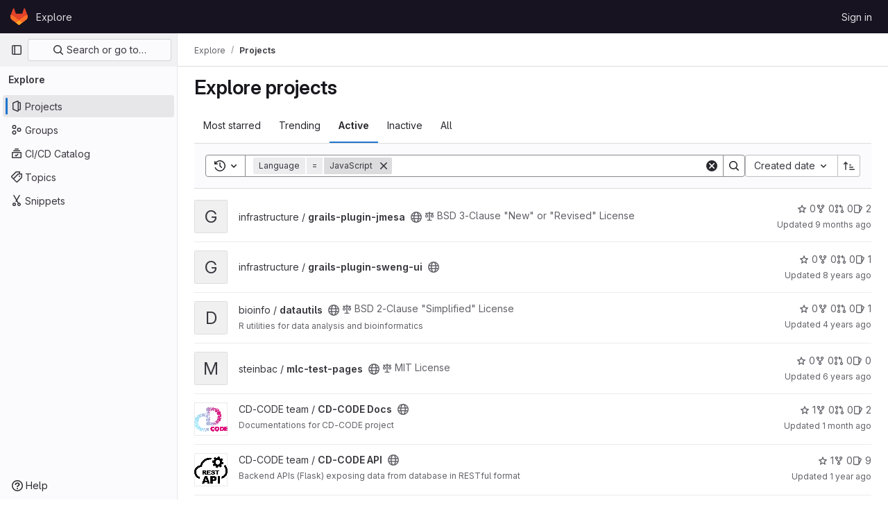

--- FILE ---
content_type: text/javascript; charset=utf-8
request_url: https://git.mpi-cbg.de/assets/webpack/runtime.ba6fe481.bundle.js
body_size: 7633
content:
!function(e){function a(a){for(var f,t,r=a[0],h=a[1],n=a[2],o=a[3]||[],s=0,p=[];s<r.length;s++)t=r[s],Object.prototype.hasOwnProperty.call(l,t)&&l[t]&&p.push(l[t][0]),l[t]=0;for(f in h)Object.prototype.hasOwnProperty.call(h,f)&&(e[f]=h[f]);for(i&&i(a),b.push.apply(b,o);p.length;)p.shift()();return d.push.apply(d,n||[]),c()}function c(){for(var e,a=0;a<d.length;a++){for(var c=d[a],f=!0,h=1;h<c.length;h++){var n=c[h];0!==l[n]&&(f=!1)}f&&(d.splice(a--,1),e=r(r.s=c[0]))}return 0===d.length&&(b.forEach((function(e){if(void 0===l[e]){l[e]=null;var a=document.createElement("link");r.nc&&a.setAttribute("nonce",r.nc),a.rel="prefetch",a.as="script",a.href=t(e),document.head.appendChild(a)}})),b.length=0),e}var f={},l={1:0},d=[],b=[];function t(e){return r.p+""+({3:"IntegrationSectionAmazonQ",41:"monaco",61:"echarts",159:"vendors-initGFMInput-statusModalBundle-treeList",220:"hl-glimmer",221:"prosemirror",222:"vendors-content_editor-gfm_copy_extra",249:"IntegrationSectionAppleAppStore",250:"IntegrationSectionGooglePlay",251:"IssuablePopoverBundle",252:"SourceEditor",253:"activitiesList",255:"bootstrapModal",256:"container_registry_components",257:"content_editor",259:"csv_viewer",261:"design_management",262:"gfm_copy_extra",263:"gfm_json_table",264:"global_search_modal",265:"glql",267:"harbor_registry_components",268:"hello",269:"hl-abnf",270:"hl-accesslog",271:"hl-actionscript",272:"hl-ada",273:"hl-angelscript",274:"hl-apache",275:"hl-applescript",276:"hl-arcade",277:"hl-arduino",278:"hl-armasm",279:"hl-asciidoc",280:"hl-aspectj",281:"hl-autohotkey",282:"hl-autoit",283:"hl-avrasm",284:"hl-awk",285:"hl-axapta",286:"hl-bash",287:"hl-basic",288:"hl-bnf",289:"hl-brainfuck",290:"hl-c",291:"hl-cal",292:"hl-capnproto",293:"hl-ceylon",294:"hl-clean",295:"hl-clojure",296:"hl-clojure-repl",297:"hl-cmake",298:"hl-codeowners",299:"hl-coffeescript",300:"hl-coq",301:"hl-cos",302:"hl-cpp",303:"hl-crmsh",304:"hl-crystal",305:"hl-csharp",306:"hl-csp",307:"hl-css",308:"hl-d",309:"hl-dart",310:"hl-delphi",311:"hl-diff",312:"hl-django",313:"hl-dns",314:"hl-dockerfile",315:"hl-dos",316:"hl-dsconfig",317:"hl-dts",318:"hl-dust",319:"hl-ebnf",320:"hl-elixir",321:"hl-elm",322:"hl-erb",323:"hl-erlang",324:"hl-erlang-repl",325:"hl-excel",326:"hl-fix",327:"hl-flix",328:"hl-fortran",329:"hl-fsharp",330:"hl-gams",331:"hl-gauss",332:"hl-gcode",333:"hl-gherkin",334:"hl-gleam",335:"hl-glsl",336:"hl-go",337:"hl-golo",338:"hl-gradle",339:"hl-groovy",340:"hl-haml",341:"hl-handlebars",342:"hl-haskell",343:"hl-haxe",344:"hl-hcl",345:"hl-hsp",346:"hl-http",347:"hl-hy",348:"hl-inform7",349:"hl-ini",350:"hl-irpf90",351:"hl-java",352:"hl-javascript",353:"hl-jboss-cli",354:"hl-json",355:"hl-julia",356:"hl-julia-repl",357:"hl-kotlin",358:"hl-lasso",359:"hl-latex",360:"hl-ldif",361:"hl-leaf",362:"hl-less",363:"hl-lisp",364:"hl-livecodeserver",365:"hl-livescript",366:"hl-llvm",367:"hl-lsl",368:"hl-lua",369:"hl-makefile",370:"hl-markdown",371:"hl-matlab",372:"hl-mel",373:"hl-mercury",374:"hl-mipsasm",375:"hl-mizar",376:"hl-mojolicious",377:"hl-monkey",378:"hl-moonscript",379:"hl-n1ql",380:"hl-nestedtext",381:"hl-nginx",382:"hl-nim",383:"hl-nix",384:"hl-node-repl",385:"hl-nsis",386:"hl-objectivec",387:"hl-ocaml",388:"hl-openscad",389:"hl-oxygene",390:"hl-parser3",391:"hl-perl",392:"hl-pf",393:"hl-pgsql",394:"hl-php",395:"hl-php-template",396:"hl-plaintext",397:"hl-pony",398:"hl-powershell",399:"hl-processing",400:"hl-profile",401:"hl-prolog",402:"hl-properties",403:"hl-protobuf",404:"hl-puppet",405:"hl-purebasic",406:"hl-python",407:"hl-python-repl",408:"hl-q",409:"hl-qml",410:"hl-r",411:"hl-reasonml",412:"hl-rib",413:"hl-roboconf",414:"hl-routeros",415:"hl-rsl",416:"hl-ruby",417:"hl-ruleslanguage",418:"hl-rust",419:"hl-sas",420:"hl-scala",421:"hl-scheme",422:"hl-scilab",423:"hl-scss",424:"hl-shell",425:"hl-smali",426:"hl-smalltalk",427:"hl-sml",428:"hl-sql",429:"hl-stan",430:"hl-stata",431:"hl-step21",432:"hl-stylus",433:"hl-subunit",434:"hl-svelte",435:"hl-swift",436:"hl-taggerscript",437:"hl-tap",438:"hl-tcl",439:"hl-thrift",440:"hl-tp",441:"hl-twig",442:"hl-typescript",443:"hl-vala",444:"hl-vbnet",445:"hl-vbscript",446:"hl-vbscript-html",447:"hl-verilog",448:"hl-vhdl",449:"hl-vim",450:"hl-wasm",451:"hl-wren",452:"hl-x86asm",453:"hl-xl",454:"hl-xml",455:"hl-xquery",456:"hl-yaml",457:"hl-zephir",458:"indexed_db_persistent_storage",459:"initGFMInput",460:"initInviteMembersModal",461:"initInviteMembersTrigger",462:"integrationJiraAuthFields",463:"integrationSectionConfiguration",464:"integrationSectionConnection",465:"integrationSectionJiraIssues",466:"integrationSectionJiraTrigger",467:"integrationSectionTrigger",469:"katex",470:"linked_pipelines_column",471:"notebook_viewer",472:"openapi_viewer",473:"organization_switcher",826:"pdf_viewer",831:"search_settings",833:"shortcutsBundle",834:"sketch_viewer",835:"statusModalBundle",836:"stl_viewer",839:"treeList",840:"uq_import",841:"uq_storage_namespace",842:"uq_storage_project",843:"userCallOut",844:"vendors-SourceEditor",845:"vendors-global_search_modal",846:"vendors-hl-1c",847:"vendors-hl-gml",848:"vendors-hl-isbl",849:"vendors-hl-mathematica",850:"vendors-hl-maxima",851:"vendors-hl-sqf",852:"vendors-indexed_db_persistent_storage",853:"vendors-openapi",854:"vendors-search_settings",855:"vendors-stl_viewer",856:"vendors-treeList",857:"whatsNewApp"}[e]||e)+"."+{3:"f9586ac0",14:"fa1a1e23",15:"437c0ec5",22:"fbd9fcbf",24:"52c62c0f",26:"6c19ffa2",31:"115c84cb",32:"f635c71b",41:"16fd01ec",42:"aba05886",43:"864ec98f",53:"d0c74b35",54:"796d85ef",55:"09dfa5be",61:"c3ac99cd",62:"744fc2b3",63:"2b6473c2",64:"8d01b325",75:"fe13ed03",76:"00088bba",77:"a383d5b6",88:"bd0b172b",89:"631951ac",101:"072e08b4",102:"7457ce57",103:"ff761f5c",104:"fe467c41",120:"ae2cf13c",121:"59a25c1b",122:"90a57a21",159:"4789aa90",160:"85b663d8",161:"05711500",162:"9227227e",163:"ee62bfec",164:"14ddd348",220:"e45490f8",221:"b0c74050",222:"3697a4e2",223:"56de1ea5",224:"18b9fa55",225:"afe29659",226:"d26ecb2b",227:"900d776e",228:"611dc7a6",229:"2897608c",230:"8e93ec8d",231:"3c731067",232:"33d9b29d",233:"3a1144fb",234:"85f7aab2",235:"798242d9",236:"239df1b3",237:"84a4eeed",238:"68a71557",239:"c5ae62ad",240:"0258ff53",241:"2dcb2b40",242:"1371dc3f",243:"03d47a0d",244:"d62f36e2",245:"2c77d377",246:"a5832168",247:"df88fdeb",248:"13e34f78",249:"314da9e6",250:"e985ab1b",251:"08a1b366",252:"9281bf0f",253:"05f367de",255:"fa75e21a",256:"0695d47d",257:"7eac863a",259:"6289e856",261:"d0feb87a",262:"ddb16be8",263:"3012dc8f",264:"2e8745c7",265:"04407e49",267:"17b6aff3",268:"8eb8846d",269:"d7b63a65",270:"9eb3338b",271:"7e9ff6f9",272:"5ea7946b",273:"6dcf7ab7",274:"6fbf3aec",275:"565776c3",276:"e52f03be",277:"07866eb5",278:"6cd5661a",279:"518c874c",280:"00cffe02",281:"fc713401",282:"57129f47",283:"3f28082e",284:"7e5ef43f",285:"5c4423be",286:"da95542f",287:"3d7e3557",288:"8eb4b739",289:"0ab1c997",290:"35c3f566",291:"133c527e",292:"29d4bf2d",293:"9bdac944",294:"36663b9d",295:"0862c135",296:"a6426ed4",297:"3a913764",298:"503d706e",299:"ac0a231c",300:"54cd4b33",301:"47a71d49",302:"6b083b78",303:"8caf59fe",304:"ee749010",305:"28f5a895",306:"6590dd96",307:"c8fdd347",308:"34ddf555",309:"1cf25925",310:"bbc5ee4f",311:"a2474959",312:"327ff7f1",313:"3568e135",314:"4ea1d9ed",315:"c9c86e21",316:"d24e68c5",317:"0397a674",318:"eb94e69f",319:"a1a6a211",320:"c3fb693e",321:"cab04f5d",322:"f939854a",323:"df495a89",324:"a22a96ed",325:"45264cc2",326:"b130e814",327:"1b938ce4",328:"8fe6d182",329:"1801acdc",330:"cf32db3d",331:"2ecb9d9d",332:"bcaff7f5",333:"87f482af",334:"2cf6bc70",335:"36e88024",336:"77985d4b",337:"852400a5",338:"2c9e790e",339:"d2354efb",340:"fc7a2c6e",341:"8a48c2d8",342:"981b0b1f",343:"d2d025ab",344:"5ec6f538",345:"e68a9b0e",346:"eec14de2",347:"953234d8",348:"52334d0c",349:"a274fc98",350:"e529adcc",351:"8dddc07a",352:"53285b67",353:"88e32880",354:"92ef0a37",355:"6f84ba9e",356:"11fcaf14",357:"864e7710",358:"3d2a0be4",359:"e8f38f78",360:"5a4a827b",361:"5ae68e24",362:"249edec4",363:"1f8d060d",364:"eabf8d86",365:"61fc5538",366:"78063452",367:"5d33e24b",368:"6bdaf6e6",369:"7c93bd89",370:"b844ac33",371:"9ff16f21",372:"514d38d1",373:"a9ec46dc",374:"3c95980e",375:"80b0f2d9",376:"be222f0d",377:"56e1327c",378:"ae27d890",379:"77bbcbe5",380:"3926223c",381:"b852c0b5",382:"63d90494",383:"cce515ee",384:"03fbd517",385:"cc70579b",386:"e82e0846",387:"f9bce609",388:"11eb9bed",389:"87ca8d68",390:"be4dfa5f",391:"5428d801",392:"2176ab1c",393:"aecda82a",394:"8770190d",395:"f35ccaa4",396:"a263d88e",397:"92880f34",398:"1906c144",399:"ef719359",400:"c10f5397",401:"2adbf738",402:"cdc771f4",403:"860f26e0",404:"eb69b46e",405:"0e626a32",406:"6ba39beb",407:"d193602b",408:"edcde574",409:"aba482f0",410:"fb233f30",411:"2109837e",412:"e0e7cacd",413:"bb32e9ec",414:"a9f2aed7",415:"a8ed5c19",416:"5b71453b",417:"1b080810",418:"eb873098",419:"c2301040",420:"bfe15d90",421:"2f3687c0",422:"66f1df38",423:"8e962b70",424:"6d0c6cee",425:"8e78694a",426:"ed9cb0cb",427:"769d1968",428:"3de331c6",429:"cedb7c29",430:"4f64e830",431:"d2782c3f",432:"328a43ef",433:"6db98248",434:"ace03334",435:"c1883295",436:"e7c14db4",437:"74cd5a37",438:"a56a20ee",439:"a69f858d",440:"8998d45a",441:"b7897c10",442:"1b03f0ad",443:"14d9ddbe",444:"a4194e5f",445:"cbf89f18",446:"64e537f3",447:"ad8f94c1",448:"c5be40b9",449:"4cfa6f2d",450:"21e46000",451:"685aecb1",452:"47e452ef",453:"ee422617",454:"a35f32f3",455:"eab3531a",456:"1f5f302e",457:"0f9c6b35",458:"282519db",459:"f4234ef8",460:"91c04f02",461:"b694f873",462:"6f37e223",463:"8d54bbcf",464:"0edaad21",465:"c1c7d5d1",466:"4da8a2fe",467:"0839ccd4",469:"45cc9caf",470:"af13af58",471:"c86f5cbf",472:"2ef83bc9",473:"df628f59",826:"e50699b2",831:"bb055b87",833:"6ffe200b",834:"2d2d8583",835:"b3b9998f",836:"ecded006",839:"315cdf3b",840:"d8c58003",841:"8dcf7ffe",842:"7755c705",843:"9ab5cc91",844:"48fc1982",845:"322b7faa",846:"c2ffe962",847:"f3bbf884",848:"576e7fc9",849:"556a4ea7",850:"ef199425",851:"5a3356f3",852:"182d4317",853:"b3186ab9",854:"165089e1",855:"e5b4d770",856:"03322372",857:"518347dc",858:"13e170a3",859:"c0b30fec",860:"7ab287af",861:"02d3d1a3",862:"29949641",863:"6e2d2749",864:"15517458",865:"8cca2925",866:"e26fb935",867:"9434cdb1",868:"3933b321",869:"85a0cdff",870:"ff61eef4",871:"4d79f1c3",872:"7dd8c30c",873:"e834c063",874:"9d083760",875:"e0de5c17",876:"1980adff",877:"a54e1c12",878:"8f7e92ef",879:"73482019",880:"1f3cee4e",881:"38e7cfce",882:"9b98f5f6",883:"9a6116c1",884:"a1b7860e",885:"37abe79d",886:"80170a70",887:"ccc06c05",888:"7bf66242",889:"6b48f421",890:"a84d25da",891:"7ee93967",892:"9e18056c",893:"78702b72",894:"b7c9452b",895:"08f5eb86",896:"983937ba",897:"2117176b",898:"8b0895d5",899:"65f1f949",900:"dbd1f531",901:"9c83b353",902:"1c77784d",903:"ae30ceaf",904:"46d3c157",905:"69d85d46",906:"8e4cf066",907:"fd5c70b2",908:"3582a1d6",909:"3b5987df",910:"e9712745",911:"e5c0a123",912:"35464d1d",913:"d434d7e7",914:"09483dcb",915:"5a4e5f24",916:"1f014915",917:"0527f703",918:"7c44bec8",919:"8dc17f53",920:"15721263",921:"7d0b8225",922:"307ebbd3",923:"6370d0ef",924:"f4aa49eb",925:"21fa4260",926:"86c14eea",927:"491ba5eb",928:"19fffb96",929:"f8234ef7",930:"bb5bbf1d",931:"a5b23cc5",932:"9a66b82e",933:"e06813fb",934:"74cce6cb",935:"c1f5a129",936:"39cfafe3",937:"b52d39aa",938:"1a54831f",939:"7a1e4314",940:"0cea84da",941:"3e84389b",942:"1544bbc5",943:"414e6e59",944:"7dfb11e5",945:"ee239ac8",946:"3a1483b1",947:"f434cb42",948:"07857779",949:"6f2d2e9d",950:"ee545482",951:"a4558bf2",952:"5b136622",953:"afba7d58",954:"a9b7118f",955:"c5f7b451",956:"91465249",957:"cf5a4102",958:"07253fb4",959:"34d04f75",960:"b0f4da2c",961:"dc4a2fff",962:"cbf75504",963:"1305bc03",964:"6f69776f",965:"aeb8fbee",966:"623e2f58",967:"a140cbae",968:"e4e47769",969:"da68a2ce",970:"4fb6b3e6",971:"769103c3",972:"d25f7e20",973:"8c2e54f7",974:"768f0b9a",975:"a7798a50",976:"0d14c25f",977:"a53291dc",978:"3a172c9f",979:"8a244656",980:"e60fd22d",981:"17e87e78",982:"7377931f",983:"52198992",984:"4b4e00f6",985:"9856c7f2",986:"48721e59",987:"79450b45",988:"d8fbe13d",989:"a3235526",990:"b93c0d39",991:"df6e1d19",992:"daca8f00",993:"7b398d20",994:"4595a846",995:"1d61c1a9",996:"86b9832a",997:"9da61fb9",998:"9cf900fd",999:"22ee835a",1e3:"3e107288",1001:"cc9f78fe",1002:"47c40670",1003:"6dfeb4bf",1004:"952bbbc6",1005:"7a99662a",1006:"b1c080e4",1007:"ef7f7028",1008:"28c3cc3d",1009:"3e3b528f",1010:"bde81665",1011:"ad0dca53",1012:"3a087d3f",1013:"b264ca1f",1014:"4771761b",1015:"c1aec42d",1016:"ebafe9a7",1017:"6295692d",1018:"5bf5c191",1019:"f283cebb",1020:"5aa71041",1021:"d12f65f1",1022:"5c3417d3",1023:"5f9daa2e",1024:"4bc6f4d2",1025:"2e9478e3",1026:"e53e1e3d",1027:"de90d8b6",1028:"7d0d69a2",1029:"bacf265a",1030:"37fa844a",1031:"9830ad3f",1032:"671f07ec",1033:"f6b6c9c3",1034:"df0fee5b",1035:"479c0383",1036:"216086e8",1037:"8a392088",1038:"988580f4",1039:"e4f95146",1040:"cde97acd",1041:"c09ef3d7",1042:"83ad7d2b",1043:"5c1945f3",1044:"28c723b8",1045:"4eb5e437",1046:"9facd3a8",1047:"8aa92daf",1048:"e09b3556",1049:"65c3f09a",1050:"512c8210",1051:"5e37a7a6",1052:"ca5ac395",1053:"8b767c79",1054:"298c163b",1055:"a27ff463",1056:"05221bb6",1057:"45ae02ab",1058:"db354192",1059:"d889d2ab",1060:"d5f6e94d",1061:"d2b1c8ca",1062:"32f73e0e",1063:"eaf913f9",1064:"57163f7f",1065:"a5004fa8",1066:"1a8dc4bf",1067:"a39cdf11",1068:"cb4eff65",1069:"866b16ce",1070:"b13ee737",1071:"d75da365",1072:"4c2f46bb",1073:"d38a3fd1",1074:"8d2a1936",1075:"1ccb8dbd",1076:"d93916dc",1077:"6663cb22",1078:"6617a76c",1079:"08b3a785",1080:"257690ce",1081:"1e6320c0",1082:"740f1b9c",1083:"e8c113ea",1084:"877b6064",1085:"ebbab863",1086:"83b1d07d",1087:"956c7fe0",1088:"9dc3db95",1089:"81b653cc"}[e]+".chunk.js"}function r(a){if(f[a])return f[a].exports;var c=f[a]={i:a,l:!1,exports:{}};return e[a].call(c.exports,c,c.exports,r),c.l=!0,c.exports}r.e=function(e){var a=[],c=l[e];if(0!==c)if(c)a.push(c[2]);else{var f=new Promise((function(a,f){c=l[e]=[a,f]}));a.push(c[2]=f);var d,b=document.createElement("script");b.charset="utf-8",b.timeout=120,r.nc&&b.setAttribute("nonce",r.nc),b.src=t(e);var h=new Error;d=function(a){b.onerror=b.onload=null,clearTimeout(n);var c=l[e];if(0!==c){if(c){var f=a&&("load"===a.type?"missing":a.type),d=a&&a.target&&a.target.src;h.message="Loading chunk "+e+" failed.\n("+f+": "+d+")",h.name="ChunkLoadError",h.type=f,h.request=d,c[1](h)}l[e]=void 0}};var n=setTimeout((function(){d({type:"timeout",target:b})}),12e4);b.onerror=b.onload=d,document.head.appendChild(b)}return Promise.all(a)},r.m=e,r.c=f,r.d=function(e,a,c){r.o(e,a)||Object.defineProperty(e,a,{enumerable:!0,get:c})},r.r=function(e){"undefined"!=typeof Symbol&&Symbol.toStringTag&&Object.defineProperty(e,Symbol.toStringTag,{value:"Module"}),Object.defineProperty(e,"__esModule",{value:!0})},r.t=function(e,a){if(1&a&&(e=r(e)),8&a)return e;if(4&a&&"object"==typeof e&&e&&e.__esModule)return e;var c=Object.create(null);if(r.r(c),Object.defineProperty(c,"default",{enumerable:!0,value:e}),2&a&&"string"!=typeof e)for(var f in e)r.d(c,f,function(a){return e[a]}.bind(null,f));return c},r.n=function(e){var a=e&&e.__esModule?function(){return e.default}:function(){return e};return r.d(a,"a",a),a},r.o=function(e,a){return Object.prototype.hasOwnProperty.call(e,a)},r.p="/assets/webpack/",r.oe=function(e){throw console.error(e),e};var h=this.webpackJsonp=this.webpackJsonp||[],n=h.push.bind(h);h.push=a,h=h.slice();for(var o=0;o<h.length;o++)a(h[o]);var i=n;c()}([]);
//# sourceMappingURL=runtime.ba6fe481.bundle.js.map